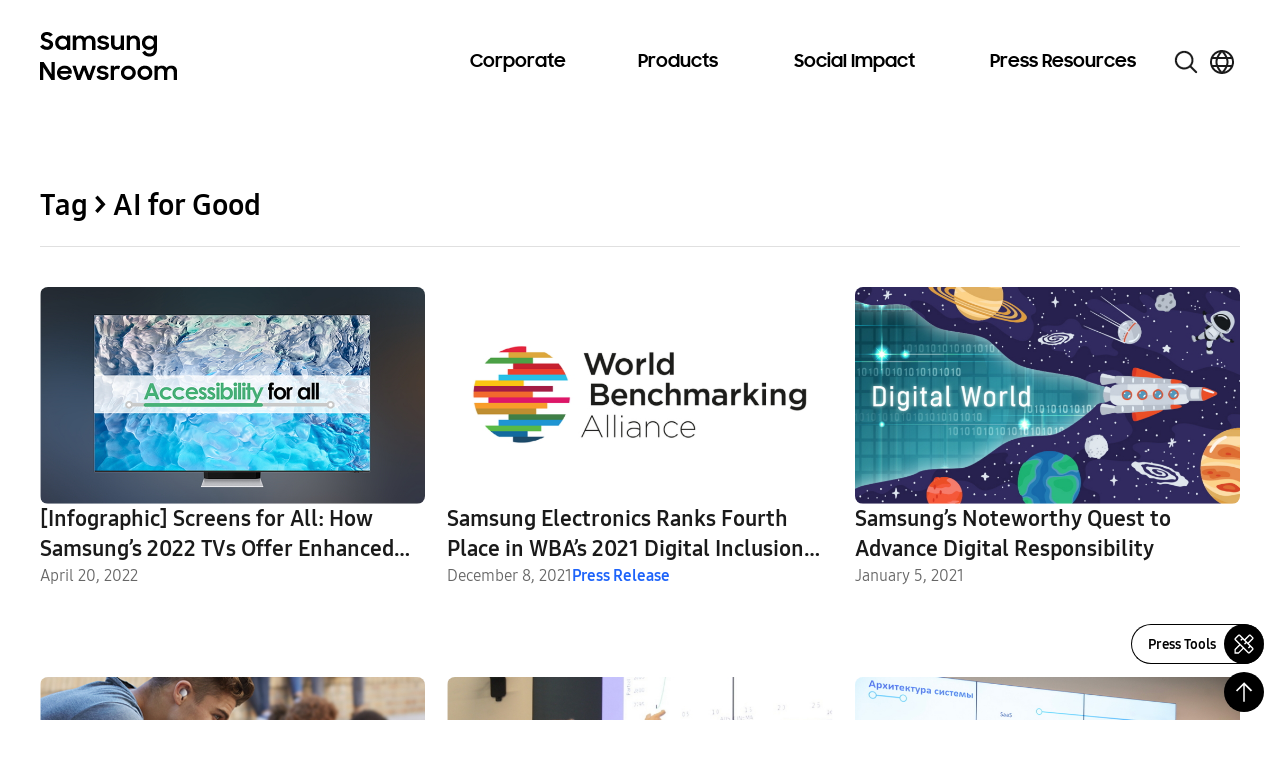

--- FILE ---
content_type: image/svg+xml
request_url: https://news.samsung.com/global/wp-content/themes/newsroom/assets/images/icons/logo-facebook.svg
body_size: 361
content:
<svg width="16" height="16" viewBox="0 0 16 16" fill="none" xmlns="http://www.w3.org/2000/svg">
<path d="M13.335 2H2.665C2.48904 2.00131 2.32065 2.07179 2.19622 2.19622C2.07179 2.32065 2.00131 2.48904 2 2.665V13.335C2.00131 13.511 2.07179 13.6794 2.19622 13.8038C2.32065 13.9282 2.48904 13.9987 2.665 14H8.41V9.36H6.85V7.545H8.41V6.21C8.41 4.66 9.355 3.815 10.745 3.815C11.21 3.815 11.675 3.815 12.14 3.885V5.5H11.185C10.43 5.5 10.285 5.86 10.285 6.385V7.54H12.085L11.85 9.355H10.285V14H13.335C13.511 13.9987 13.6794 13.9282 13.8038 13.8038C13.9282 13.6794 13.9987 13.511 14 13.335V2.665C13.9987 2.48904 13.9282 2.32065 13.8038 2.19622C13.6794 2.07179 13.511 2.00131 13.335 2Z" fill="black"/>
</svg>


--- FILE ---
content_type: image/svg+xml
request_url: https://news.samsung.com/global/wp-content/themes/newsroom/assets/images/icons/press.svg
body_size: 209
content:
<svg width="12" height="22" viewBox="0 0 12 22" fill="none" xmlns="http://www.w3.org/2000/svg">
<path d="M3.6 4L3.58816 4.90336L8.448 4.912L2 11.36L2.64 12L9.088 5.552L9.08576 10.401L10 10.4V4H3.6Z" fill="#1A1A1A" stroke="#1A1A1A" stroke-width="0.5"/>
</svg>
